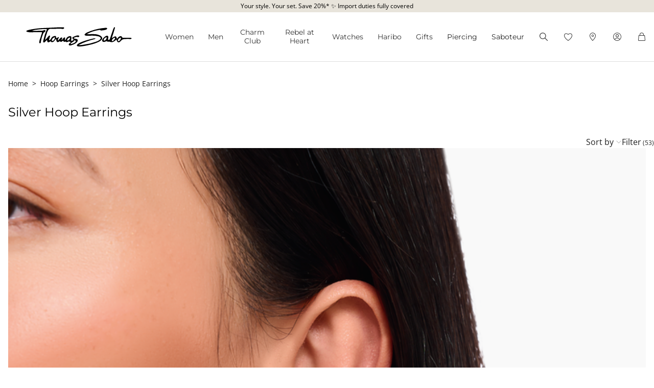

--- FILE ---
content_type: text/javascript; charset=utf-8
request_url: https://p.cquotient.com/pebble?tla=aaqy-TS_US&activityType=viewCategory&callback=CQuotient._act_callback0&cookieId=bdnqUayNEgeDbO6wGtstTlVahZ&userId=&emailId=&products=id%3A%3ACR757-637-21-VG%7C%7Csku%3A%3A%3B%3Bid%3A%3ACR756-637-21-VG%7C%7Csku%3A%3A%3B%3Bid%3A%3ACR726-052-11-VG%7C%7Csku%3A%3A%3B%3Bid%3A%3ACR727-052-11-VG%7C%7Csku%3A%3A%3B%3Bid%3A%3ACR730-051-14-VG%7C%7Csku%3A%3A%3B%3Bid%3A%3ACR731-051-14-VG%7C%7Csku%3A%3A%3B%3Bid%3A%3ACR733-051-14-VG%7C%7Csku%3A%3A%3B%3Bid%3A%3ACR732-051-14-VG%7C%7Csku%3A%3A%3B%3Bid%3A%3ACR742-001-21-VG%7C%7Csku%3A%3A%3B%3Bid%3A%3ACR738-001-21-VG%7C%7Csku%3A%3A%3B%3Bid%3A%3ACR739-001-21-VG%7C%7Csku%3A%3A%3B%3Bid%3A%3ACR730-643-11-VG%7C%7Csku%3A%3A%3B%3Bid%3A%3ACR731-643-11-VG%7C%7Csku%3A%3A%3B%3Bid%3A%3ACR733-643-11-VG%7C%7Csku%3A%3A%3B%3Bid%3A%3ACR734-691-11-VG%7C%7Csku%3A%3A%3B%3Bid%3A%3ACR668-477-7-VG%7C%7Csku%3A%3A%3B%3Bid%3A%3ACR668-051-14-VG%7C%7Csku%3A%3A%3B%3Bid%3A%3ACR746-001-21-VG%7C%7Csku%3A%3A%3B%3Bid%3A%3ACR743-001-21-VG%7C%7Csku%3A%3A%3B%3Bid%3A%3ACR740-001-21-VG%7C%7Csku%3A%3A%3B%3Bid%3A%3ACR702-167-14-VG%7C%7Csku%3A%3A%3B%3Bid%3A%3ACR736-643-11-VG%7C%7Csku%3A%3A%3B%3Bid%3A%3ACR724-641-11-VG%7C%7Csku%3A%3A%3B%3Bid%3A%3ACR668-643-11-VG%7C%7Csku%3A%3A&categoryId=jewellery-hingedhoops-silver&refinements=%5B%7B%22name%22%3A%22Category%22%2C%22value%22%3A%22jewellery-hingedhoops-silver%22%7D%5D&personalized=false&sortingRule=test-usa&realm=AAQY&siteId=TS_US&instanceType=prd&queryLocale=en_US&locale=en_US&referrer=&currentLocation=https%3A%2F%2Fwww.thomassabo.com%2FUS%2Fen_US%2Fjewellery%2Fby-category%2Fhoop-earrings%2Fsilver-hoop-earrings&ls=true&_=1769009225855&v=v3.1.3&fbPixelId=__UNKNOWN__
body_size: 268
content:
/**/ typeof CQuotient._act_callback0 === 'function' && CQuotient._act_callback0([{"k":"__cq_uuid","v":"bdnqUayNEgeDbO6wGtstTlVahZ","m":34128000},{"k":"__cq_seg","v":"0~0.00!1~0.00!2~0.00!3~0.00!4~0.00!5~0.00!6~0.00!7~0.00!8~0.00!9~0.00","m":2592000}]);

--- FILE ---
content_type: image/svg+xml
request_url: https://www.thomassabo.com/on/demandware.static/-/Library-Sites-global/default/dwfc3cd08a/cooperation/coop_haribo.svg
body_size: 3184
content:
<svg id="Ebene_1" data-name="Ebene 1" xmlns="http://www.w3.org/2000/svg" xmlns:xlink="http://www.w3.org/1999/xlink" viewBox="0 0 820.32 246"><defs><style>.cls-1{fill:#fff;filter:url(#filter);}.cls-2,.cls-3{fill:#e30613;}.cls-3{filter:url(#filter-2);}.cls-4{fill:url(#linear-gradient);}.cls-5{fill:url(#linear-gradient-2);}.cls-6{fill:url(#linear-gradient-3);}.cls-7{fill:url(#linear-gradient-4);}.cls-8{fill:url(#linear-gradient-5);}.cls-9{fill:url(#linear-gradient-6);}.cls-10{fill:url(#linear-gradient-7);}</style><filter id="filter" x="0" y="0" width="820.32" height="246" filterUnits="userSpaceOnUse"><feOffset dx="8.54" dy="6.57" input="SourceAlpha"/><feGaussianBlur stdDeviation="6.57" result="blur"/><feFlood flood-color="#1d1d1b"/><feComposite operator="in" in2="blur"/><feComposite in="SourceGraphic"/></filter><filter id="filter-2" x="24.68" y="26.69" width="762" height="187.44" filterUnits="userSpaceOnUse"><feOffset dx="3.94" dy="3.94" input="SourceAlpha"/><feGaussianBlur stdDeviation="3.94" result="blur-2"/><feFlood flood-color="#1d1d1b"/><feComposite operator="in" in2="blur-2"/><feComposite in="SourceGraphic"/></filter><linearGradient id="linear-gradient" x1="53.32" y1="49.09" x2="68.64" y2="59.04" gradientTransform="matrix(1, 0, -0.34, 1, 172.07, 0)" gradientUnits="userSpaceOnUse"><stop offset="0" stop-color="#fff" stop-opacity="0.8"/><stop offset="0.71" stop-color="#fff" stop-opacity="0"/></linearGradient><linearGradient id="linear-gradient-2" x1="512.77" y1="57.23" x2="526.03" y2="65.84" gradientTransform="matrix(1, 0, -0.34, 1, 172.07, 0)" gradientUnits="userSpaceOnUse"><stop offset="0.01" stop-color="#fff" stop-opacity="0.8"/><stop offset="0.7" stop-color="#fff" stop-opacity="0"/></linearGradient><linearGradient id="linear-gradient-3" x1="32.11" y1="50.45" x2="45.22" y2="58.97" gradientTransform="matrix(1, 0, 0, 1, 0, 0)" xlink:href="#linear-gradient"/><linearGradient id="linear-gradient-4" x1="109.35" y1="50.36" x2="122.46" y2="58.87" gradientTransform="matrix(1, 0, 0, 1, 0, 0)" xlink:href="#linear-gradient"/><linearGradient id="linear-gradient-5" x1="316.7" y1="52.75" x2="329.81" y2="61.27" gradientTransform="matrix(1, 0, 0, 1, 0, 0)" xlink:href="#linear-gradient"/><linearGradient id="linear-gradient-6" x1="518.41" y1="52.69" x2="531.58" y2="61.25" gradientTransform="matrix(1, 0, 0, 1, 0, 0)" xlink:href="#linear-gradient"/><linearGradient id="linear-gradient-7" x1="449.59" y1="51.18" x2="462.56" y2="59.61" gradientTransform="matrix(1, 0, 0, 1, 0, 0)" xlink:href="#linear-gradient"/></defs><path class="cls-1" d="M767.85,38.69C752.6,23.3,733.06,15.5,709.77,15.5S667,23.31,651.68,38.73a76.61,76.61,0,0,0-15.83,22.6,61.65,61.65,0,0,0-17.62-26.85C605.17,22.91,587.35,16.8,566.7,16.8H539.25c-5.9,0-19.74,0-30.89,11.15a36.32,36.32,0,0,0-4.71,5.8c-6.88-11.42-20.09-18.51-34.56-18.51S441.21,22.43,434.38,34l-.19.32-.18.32a39.57,39.57,0,0,0-3.92,10.07,66.69,66.69,0,0,0-6.21-7.15C410.43,24.17,391.42,16.8,370.35,16.8H338.2c-5.91,0-19.74,0-30.89,11.15s-11.14,25-11.14,30.88v58.41l-25.72-73.6-.06-.16-.06-.17c-2.48-6.79-5.05-13.8-11.79-20-7.15-6.61-16.84-10.1-28.06-10.1s-20.92,3.5-28.07,10.11c-6.72,6.16-9.29,13.17-11.77,20l-.06.17-.06.16-24.36,69.74V62.9c0-11.31,0-18.78-4.54-27.89l-.17-.33-.18-.33c-6.5-12.07-19.49-19.57-33.9-19.57s-27.4,7.5-33.9,19.57l-.18.32-.16.32a40.75,40.75,0,0,0-4.35,16.26A40.67,40.67,0,0,0,84.43,35l-.16-.32-.18-.32c-6.5-12.07-19.49-19.57-33.9-19.57s-27.4,7.5-33.9,19.57l-.17.31L16,35C11.4,44.08,11.4,51.56,11.4,62.9V179.43A41.25,41.25,0,0,0,16,199.08l.16.32.17.31c6.5,12.07,19.49,19.57,33.9,19.57s27.4-7.5,33.9-19.57l.18-.32.16-.33a40.62,40.62,0,0,0,4.35-16.26,40.79,40.79,0,0,0,4.35,16.26l.16.33.18.32c6.5,12.07,19.49,19.57,33.9,19.57a38.88,38.88,0,0,0,28.3-11.87A38,38,0,0,0,183,219a36,36,0,0,0,23.65-8.6l.13-.11.13-.11c7.15-6.26,10-13.27,13.07-21.78l.18-.49.15-.51.58-1.88h19.29l.58,1.88.16.51.17.49c3,8.51,5.93,15.52,13.07,21.78l.13.11.13.11A36,36,0,0,0,278,219a38.09,38.09,0,0,0,28.1-12.45A38.82,38.82,0,0,0,335,219c14.41,0,27.4-7.5,33.9-19.57l.17-.31.15-.32a43,43,0,0,0,2-4.71l.57.94c4.57,8,13.95,24,35.52,24a41.14,41.14,0,0,0,30.28-14.22c7.34,8.87,18.94,14.22,31.5,14.22,14.32,0,27.4-7,34.33-18.16a36.84,36.84,0,0,0,4.92,6.13c11.18,11.16,25,11.16,30.91,11.16H574c19.73,0,37-5.93,50-17.14a62.38,62.38,0,0,0,15.58-20.39,78.44,78.44,0,0,0,12.2,15.67c15.19,15.34,34.73,23.16,58,23.16s42.83-7.8,58.08-23.19c22.16-22.19,23.92-47.72,23.92-78.79S790,60.88,767.85,38.69Z"/><path class="cls-2" d="M145.42,42.7c2.57,5.16,2.7,9.16,2.7,20V179.2a23.56,23.56,0,0,1-2.68,11.65c-3.41,6.34-10.34,10.22-18.14,10.22s-14.74-3.9-18.11-10.18c-2.47-4.93-2.71-8.42-2.71-15.83v-42.8H70.94v42.8c0,7.4-.24,10.91-2.68,15.79-3.42,6.34-10.34,10.22-18.14,10.22S35.39,197.17,32,190.89A23.47,23.47,0,0,1,29.3,179.2V62.66c0-11.06.12-14.8,2.69-19.93C35.4,36.4,42.33,32.52,50.12,32.52s14.74,3.9,18.12,10.18c2.46,4.92,2.7,8.42,2.7,15.83V97l6.49,0c9.31,0,21.88-.07,29.05-.12V58.53c0-7.41.24-10.91,2.68-15.79,3.42-6.34,10.35-10.22,18.14-10.22S142,36.42,145.42,42.7ZM295.33,168.26c2.7,7.57,6.08,17-1.87,26a20.15,20.15,0,0,1-15.1,6.83,18.09,18.09,0,0,1-12.08-4.35c-3.85-3.36-5.41-7-8.07-14.45l-4.51-14.69H207.93l-4.5,14.64c-2.68,7.55-4.24,11.14-8.07,14.49a18.05,18.05,0,0,1-12.08,4.36,20.14,20.14,0,0,1-15.11-6.83c-7.95-9-4.58-18.45-1.87-26L207.78,49.55c2.16-5.92,3.58-9.8,7.1-13,3.69-3.45,9.36-5.37,15.93-5.37s12.24,1.91,15.95,5.38c3.36,3,4.74,6.54,7.09,13ZM230.81,86.37l-16,47.14h31.95Zm191.69,79c3.75,6.57,5.39,9.89,5.69,14.76a19.81,19.81,0,0,1-10.32,17.78,21.27,21.27,0,0,1-10.81,3.13c-11.4,0-16-8-20.05-15.14l-28.6-47.07h-2.89v36.2c0,7.41-.24,10.91-2.69,15.8-3.41,6.33-10.34,10.21-18.13,10.21s-14.73-3.9-18.11-10.18c-2.47-4.94-2.71-8.43-2.71-15.83V58.86c0-4.9,0-12.31,5.88-18.18s13.29-5.89,18.19-5.89h32.14c32.84,0,55.77,21.69,55.77,52.74,0,18.83-11.41,36.89-27.69,44.66ZM372.41,67.93h-18.2v38h18.2c7.85,0,16-7.5,16-18.94C388.37,77.94,382.4,67.93,372.41,67.93ZM469,33.13c-8.29,0-15.7,3.83-19.39,10.08-2.73,5-3,8.52-3,16V175.06c0,7.52.27,11.07,3,16.08,3.65,6.19,11.08,10,19.37,10s15.7-3.82,19.38-10.07c2.74-5,3-8.54,3-16V59.25c0-7.33-.28-11.06-3-16.07C484.67,37,477.25,33.13,469,33.13ZM628.61,150.24c-.34,30.35-21.65,50-54.3,50H539.58c-4.89,0-12.3,0-18.19-5.88s-5.87-13.29-5.87-18.19V58.86c0-4.9,0-12.31,5.88-18.18s13.29-5.89,18.18-5.89H567c33.25,0,54.73,19.22,54.73,48.95,0,11.66-5.13,22-14.9,30.13C621.14,120.68,628.8,133.38,628.61,150.24Zm-62.81-50c10.5,0,16.78-9,16.78-17.12A16.46,16.46,0,0,0,565.8,66.67H552.4v33.58Zm6.81,32.05H552.19v36.11h20.42c8.36,0,17-7.33,17-18.5C589.62,141.69,583.66,132.3,572.61,132.3Zm201.52-14.8c0,28.64-1.3,48.71-18.7,66.11-11.9,12-26.74,17.89-45.32,17.89s-33.39-5.85-45.33-17.9c-16.42-16.42-19.31-34.4-19.31-66.1s2.89-49.68,19.32-66.1c11.93-12,26.75-17.9,45.32-17.9s33.41,5.85,45.33,17.9C772.83,68.79,774.13,88.86,774.13,117.5Zm-42.88,0c0-27.22-1.54-38.14-6.07-43.28-3.47-4-9-6.28-15.07-6.28s-11.6,2.29-15.07,6.28c-4.53,5.14-6,16.06-6,43.28s1.52,38,6,43.14a20.94,20.94,0,0,0,30.18,0C729.72,155.52,731.25,144.63,731.25,117.5Z"/><path class="cls-3" d="M142.36,44.35c2.07,4.16,2.29,7.19,2.29,18.31V179.2a20.25,20.25,0,0,1-2.32,10.1c-2.76,5.12-8.51,8.29-15,8.29s-12.27-3.17-15.06-8.34c-2.08-4.19-2.28-7.22-2.28-14.19V128.78H67.47v46.28c0,7-.2,10-2.32,14.24-2.76,5.12-8.51,8.29-15,8.29s-12.26-3.17-15-8.34a20,20,0,0,1-2.3-10.05V62.66c0-11.31.2-14.13,2.32-18.37,2.76-5.12,8.51-8.3,15-8.3s12.27,3.18,15.06,8.36c2.09,4.18,2.29,7.21,2.29,14.18v41.88c1.6,0,4.54,0,10,0,11.1,0,26.81-.09,32.53-.13V58.53c0-7,.2-10,2.31-14.24,2.76-5.12,8.52-8.3,15-8.3S139.57,39.17,142.36,44.35ZM292.05,169.4c2.65,7.44,5.39,15.12-1.19,22.6a16.7,16.7,0,0,1-12.5,5.65,14.63,14.63,0,0,1-9.82-3.52c-3.05-2.66-4.36-5.4-7.05-13l-5.23-17h-50.9l-5.25,17.09c-2.66,7.47-4,10.21-7,12.9a14.47,14.47,0,0,1-9.79,3.49,16.66,16.66,0,0,1-12.5-5.65c-6.6-7.48-3.85-15.16-1.21-22.58l41.5-118.69c2.21-6.21,3.38-9.09,6.14-11.59,3.09-2.88,7.92-4.47,13.6-4.47s10.52,1.59,13.58,4.44c2.79,2.53,4,5.55,6.19,11.62ZM230.81,75l-20.73,62h41.47Zm188.75,92.3c3.46,6.07,4.9,9,5.16,13.12.25,5.75-3.12,11.46-8.55,14.53a18,18,0,0,1-9.11,2.68c-9.38,0-13.1-6.5-17-13.39l-29.66-48.82h-8.32v39.68c0,7-.2,10-2.33,14.24-2.76,5.12-8.51,8.29-15,8.29s-12.27-3.17-15.05-8.34c-2.1-4.2-2.29-7.23-2.29-14.19V58.86c0-4.59,0-10.87,4.86-15.72s11.14-4.87,15.73-4.87h32.14c30.79,0,52.3,20.26,52.3,49.26,0,19-12.79,37.27-29.64,43.14l26.67,36.38.08.1ZM372.41,64.45H350.73v45h21.68c9.56,0,19.44-8.8,19.44-22.42C391.85,76.23,384.58,64.45,372.41,64.45ZM469,36.61c-7.07,0-13.32,3.17-16.34,8.27-2.36,4.29-2.57,7.34-2.57,14.37V175.06c0,7,.21,10.09,2.53,14.31,3.05,5.16,9.31,8.33,16.38,8.33s13.33-3.17,16.34-8.27c2.35-4.3,2.57-7.35,2.57-14.37V59.25c0-7-.22-10.06-2.54-14.31C482.28,39.78,476,36.61,469,36.61Zm156.17,113.6c-.31,28.26-20.26,46.52-50.82,46.52H539.58c-4.58,0-10.86,0-15.73-4.86S519,180.72,519,176.14V58.86c0-4.59,0-10.87,4.86-15.72s11.14-4.87,15.72-4.87H567c31.13,0,51.25,17.85,51.25,45.47,0,15.09-9.24,25-18.49,31.05C611.1,118.48,625.39,127.62,625.13,150.21ZM565.8,103.73c12.68,0,20.26-10.8,20.26-20.6A19.87,19.87,0,0,0,565.8,63.19H548.92v40.54Zm6.81,25.09h-23.9v43.07h23.9c10.07,0,20.49-8.63,20.49-22C593.1,140,585.92,128.82,572.61,128.82Zm198-11.32c0,27.77-1.23,47.21-17.67,63.65C741.74,192.51,727.71,198,710.11,198s-31.61-5.52-42.86-16.87C651.68,165.59,649,148.23,649,117.5s2.73-48.09,18.29-63.65C678.5,42.5,692.51,37,710.11,37S741.74,42.5,753,53.85C769.42,70.3,770.65,89.73,770.65,117.5Zm-35.93,0c0-28.55-1.68-39.62-6.93-45.57-4.12-4.74-10.56-7.47-17.68-7.47s-13.56,2.73-17.69,7.48c-5.23,5.93-6.91,17-6.91,45.56s1.68,39.51,6.9,45.44a24.41,24.41,0,0,0,35.4,0C733,157,734.72,146,734.72,117.5Z"/><path class="cls-4" d="M231.4,35.37c-5.59,0-10.35,1.46-13.48,4.43-2.68,2.55-3.82,5.43-6,11.48-1.85,5.12-2.05,5.58-4.56,12.91l-4.59,12.92C203.06,77.11,238.55,35.37,231.4,35.37Z"/><path class="cls-5" d="M697.09,39.12c-3,0-13,3.31-21.31,9a61.27,61.27,0,0,0-17,18.29c-6.44,10.47-7.64,23.71-7.64,23.71C651.37,90.09,704.33,39.12,697.09,39.12Z"/><path class="cls-6" d="M50.65,36.79c-6.51,0-12.3,3.1-14.92,8.21-2.17,4.25-2.41,7-2.41,18.36l.07,13.83C33.87,76.46,56.7,36.79,50.65,36.79Z"/><path class="cls-7" d="M127.89,36.7c-6.52,0-12.3,3.09-14.92,8.21-2.17,4.25-2.41,7-2.41,18.35l.07,13.83C111.11,76.37,133.94,36.69,127.89,36.7Z"/><path class="cls-8" d="M335.25,39.1c-6.52,0-12.31,3.09-14.93,8.21-2.17,4.25-2.41,6.95-2.41,18.35L318,79.49C318.46,78.77,341.3,39.09,335.25,39.1Z"/><path class="cls-9" d="M537,39.07c-6.51,0-12.39,3.11-15,8.23-2.17,4.25-2.32,6.94-2.32,18.33l.07,13.84C520.23,78.74,543.06,39.07,537,39.07Z"/><path class="cls-10" d="M468,37.43a16.68,16.68,0,0,0-14.64,8c-2.4,3.88-2.69,7.21-2.69,18.6l.07,13.84C451.21,77.1,474,37.43,468,37.43Z"/></svg>